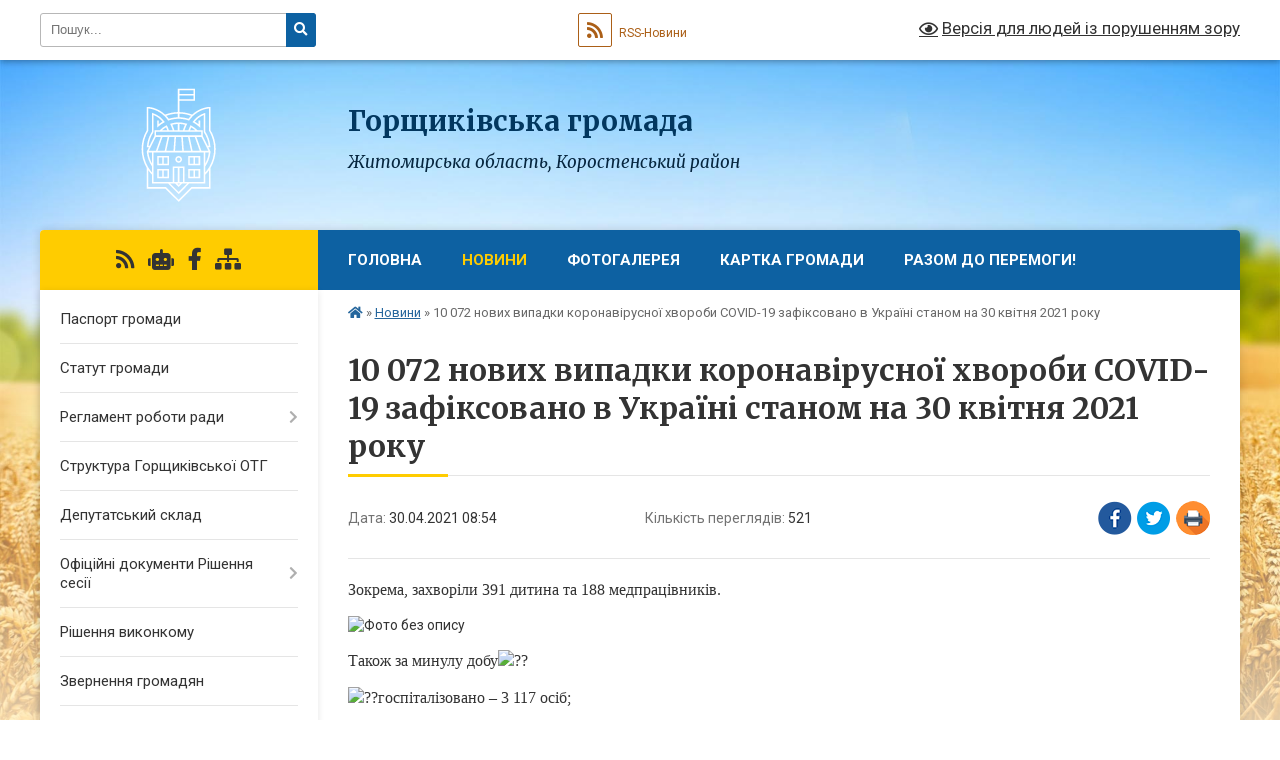

--- FILE ---
content_type: text/html; charset=UTF-8
request_url: https://gorschykivska-gromada.gov.ua/news/1619762138/
body_size: 11626
content:
<!DOCTYPE html>
<html lang="uk">
<head>
	<!--[if IE]><meta http-equiv="X-UA-Compatible" content="IE=edge"><![endif]-->
	<meta charset="utf-8">
	<meta name="viewport" content="width=device-width, initial-scale=1">
	<!--[if IE]><script>
		document.createElement('header');
		document.createElement('nav');
		document.createElement('main');
		document.createElement('section');
		document.createElement('article');
		document.createElement('aside');
		document.createElement('footer');
		document.createElement('figure');
		document.createElement('figcaption');
	</script><![endif]-->
	<title>10 072 нових випадки коронавірусної хвороби COVID-19 зафіксовано в Україні станом на 30 квітня 2021 року | Горщиківська громада</title>
	<meta name="description" content="Зокрема, захворіли 391 дитина та 188 медпрацівників.. . . . Також за минулу добу. . госпіталізовано &amp;ndash; 3 117 осіб;. . летальних випадків &amp;ndash; 307;. . одужало &amp;ndash; 20 192 особи;. . здійснено тестувань за добу &amp;ndash; 90 101 (зокре">
	<meta name="keywords" content="10, 072, нових, випадки, коронавірусної, хвороби, COVID-19, зафіксовано, в, Україні, станом, на, 30, квітня, 2021, року, |, Горщиківська, громада">

	
		<meta property="og:image" content="https://rada.info/upload/users_files/04347930/a1d249245e550f535098cf513fbc2e94.jpg">
	<meta property="og:image:width" content="960">
	<meta property="og:image:height" content="602">
			<meta property="og:title" content="10 072 нових випадки коронавірусної хвороби COVID-19 зафіксовано в Україні станом на 30 квітня 2021 року">
			<meta property="og:description" content="Зокрема, захворіли 391 дитина та 188 медпрацівників.">
			<meta property="og:type" content="article">
	<meta property="og:url" content="https://gorschykivska-gromada.gov.ua/news/1619762138/">
		
		<link rel="apple-touch-icon" sizes="57x57" href="https://gromada.org.ua/apple-icon-57x57.png">
	<link rel="apple-touch-icon" sizes="60x60" href="https://gromada.org.ua/apple-icon-60x60.png">
	<link rel="apple-touch-icon" sizes="72x72" href="https://gromada.org.ua/apple-icon-72x72.png">
	<link rel="apple-touch-icon" sizes="76x76" href="https://gromada.org.ua/apple-icon-76x76.png">
	<link rel="apple-touch-icon" sizes="114x114" href="https://gromada.org.ua/apple-icon-114x114.png">
	<link rel="apple-touch-icon" sizes="120x120" href="https://gromada.org.ua/apple-icon-120x120.png">
	<link rel="apple-touch-icon" sizes="144x144" href="https://gromada.org.ua/apple-icon-144x144.png">
	<link rel="apple-touch-icon" sizes="152x152" href="https://gromada.org.ua/apple-icon-152x152.png">
	<link rel="apple-touch-icon" sizes="180x180" href="https://gromada.org.ua/apple-icon-180x180.png">
	<link rel="icon" type="image/png" sizes="192x192"  href="https://gromada.org.ua/android-icon-192x192.png">
	<link rel="icon" type="image/png" sizes="32x32" href="https://gromada.org.ua/favicon-32x32.png">
	<link rel="icon" type="image/png" sizes="96x96" href="https://gromada.org.ua/favicon-96x96.png">
	<link rel="icon" type="image/png" sizes="16x16" href="https://gromada.org.ua/favicon-16x16.png">
	<link rel="manifest" href="https://gromada.org.ua/manifest.json">
	<meta name="msapplication-TileColor" content="#ffffff">
	<meta name="msapplication-TileImage" content="https://gromada.org.ua/ms-icon-144x144.png">
	<meta name="theme-color" content="#ffffff">
	
	
		<meta name="robots" content="">
	
	<link rel="preconnect" href="https://fonts.googleapis.com">
	<link rel="preconnect" href="https://fonts.gstatic.com" crossorigin>
	<link href="https://fonts.googleapis.com/css?family=Merriweather:400i,700|Roboto:400,400i,700,700i&amp;subset=cyrillic-ext" rel="stylesheet">

    <link rel="preload" href="https://cdnjs.cloudflare.com/ajax/libs/font-awesome/5.9.0/css/all.min.css" as="style">
	<link rel="stylesheet" href="https://cdnjs.cloudflare.com/ajax/libs/font-awesome/5.9.0/css/all.min.css" integrity="sha512-q3eWabyZPc1XTCmF+8/LuE1ozpg5xxn7iO89yfSOd5/oKvyqLngoNGsx8jq92Y8eXJ/IRxQbEC+FGSYxtk2oiw==" crossorigin="anonymous" referrerpolicy="no-referrer" />
	
    <link rel="preload" href="//gromada.org.ua/themes/nature/css/styles_vip.css?v=3.31" as="style">
	<link rel="stylesheet" href="//gromada.org.ua/themes/nature/css/styles_vip.css?v=3.31">
	<link rel="stylesheet" href="//gromada.org.ua/themes/nature/css/5881/theme_vip.css?v=1769071598">
	
		<!--[if lt IE 9]>
	<script src="https://oss.maxcdn.com/html5shiv/3.7.2/html5shiv.min.js"></script>
	<script src="https://oss.maxcdn.com/respond/1.4.2/respond.min.js"></script>
	<![endif]-->
	<!--[if gte IE 9]>
	<style type="text/css">
		.gradient { filter: none; }
	</style>
	<![endif]-->

</head>
<body class="">

	<a href="#top_menu" class="skip-link link" aria-label="Перейти до головного меню (Alt+1)" accesskey="1">Перейти до головного меню (Alt+1)</a>
	<a href="#left_menu" class="skip-link link" aria-label="Перейти до бічного меню (Alt+2)" accesskey="2">Перейти до бічного меню (Alt+2)</a>
    <a href="#main_content" class="skip-link link" aria-label="Перейти до головного вмісту (Alt+3)" accesskey="3">Перейти до текстового вмісту (Alt+3)</a>



		<div id="all_screen">

						<section class="search_menu">
				<div class="wrap">
					<div class="row">
						<div class="grid-25 fl">
							<form action="https://gorschykivska-gromada.gov.ua/search/" class="search">
								<input type="text" name="q" value="" placeholder="Пошук..." aria-label="Введіть пошукову фразу" required>
								<button type="submit" name="search" value="y" aria-label="Натисніть для здійснення пошуку"><i class="fa fa-search"></i></button>
							</form>
							<a id="alt_version_eye" href="#" title="Версія для людей із порушенням зору" onclick="return set_special('594c9ff0d65296a54c64bd61f87e3cc84bed7e9a');"><i class="far fa-eye"></i></a>
						</div>
						<div class="grid-75">
							<div class="row">
								<div class="grid-25" style="padding-top: 13px;">
									<div id="google_translate_element"></div>
								</div>
								<div class="grid-25" style="padding-top: 13px;">
									<a href="https://gromada.org.ua/rss/5881/" class="rss" title="RSS-стрічка"><span><i class="fa fa-rss"></i></span> RSS-Новини</a>
								</div>
								<div class="grid-50 alt_version_block">

									<div class="alt_version">
										<a href="#" class="set_special_version" onclick="return set_special('594c9ff0d65296a54c64bd61f87e3cc84bed7e9a');"><i class="far fa-eye"></i> Версія для людей із порушенням зору</a>
									</div>

								</div>
								<div class="clearfix"></div>
							</div>
						</div>
						<div class="clearfix"></div>
					</div>
				</div>
			</section>
			
			<header>
				<div class="wrap">
					<div class="row">

						<div class="grid-25 logo fl">
							<a href="https://gorschykivska-gromada.gov.ua/" id="logo">
								<img class="svg" src="//gromada.org.ua/themes/nature/img/logo.svg" alt="Горщиківська - ">
							</a>
						</div>
						<div class="grid-75 title fr">
							<div class="slogan_1">Горщиківська громада</div>
							<div class="slogan_2">Житомирська область, Коростенський район</div>
						</div>
						<div class="clearfix"></div>

					</div>
				</div>
			</header>

			<div class="wrap">
				<section class="middle_block">

					<div class="row">
						<div class="grid-75 fr">
							<nav class="main_menu" id="top_menu">
								<ul>
																		<li class="">
										<a href="https://gorschykivska-gromada.gov.ua/main/">Головна</a>
																													</li>
																		<li class="active has-sub">
										<a href="https://gorschykivska-gromada.gov.ua/news/">Новини</a>
																				<button onclick="return show_next_level(this);" aria-label="Показати підменю"></button>
																														<ul>
																						<li>
												<a href="https://gorschykivska-gromada.gov.ua/vitannya-13-05-22-24-05-2020/">Вітання</a>
																																			</li>
																																</ul>
																			</li>
																		<li class="">
										<a href="https://gorschykivska-gromada.gov.ua/photo/">Фотогалерея</a>
																													</li>
																		<li class=" has-sub">
										<a href="https://gorschykivska-gromada.gov.ua/structure/">Картка громади</a>
																				<button onclick="return show_next_level(this);" aria-label="Показати підменю"></button>
																														<ul>
																						<li>
												<a href="https://gorschykivska-gromada.gov.ua/gorschikivska-gromada-16-14-04-28-05-2020/">Горщиківська громада</a>
																																			</li>
																						<li>
												<a href="https://gorschykivska-gromada.gov.ua/feedback/">Контакти</a>
																																			</li>
																																</ul>
																			</li>
																		<li class="">
										<a href="https://gorschykivska-gromada.gov.ua/razom-do-peremogi-15-45-27-16-03-2022/">Разом до Перемоги!</a>
																													</li>
																										</ul>

								<button class="menu-button" id="open-button" tabindex="-1"><i class="fas fa-bars"></i> Меню сайту</button>

							</nav>
							<div class="clearfix"></div>

														<section class="bread_crumbs">
								<div xmlns:v="http://rdf.data-vocabulary.org/#"><a href="https://gorschykivska-gromada.gov.ua/" title="Головна сторінка"><i class="fas fa-home"></i></a> &raquo; <a href="https://gorschykivska-gromada.gov.ua/news/" aria-current="page">Новини</a>  &raquo; <span>10 072 нових випадки коронавірусної хвороби COVID-19 зафіксовано в Україні станом на 30 квітня 2021 року</span></div>
							</section>
							
							<main id="main_content">

																											<h1>10 072 нових випадки коронавірусної хвороби COVID-19 зафіксовано в Україні станом на 30 квітня 2021 року</h1>


<div class="row">
	<div class="grid-30 one_news_date">
		Дата: <span>30.04.2021 08:54</span>
	</div>
	<div class="grid-30 one_news_count">
		Кількість переглядів: <span>521</span>
	</div>
		<div class="grid-30 one_news_socials">
		<button class="social_share" data-type="fb" aria-label="Поширити у Фейсбук"><img src="//gromada.org.ua/themes/nature/img/share/fb.png" alt="Іконака Фейсбук"></button>
		<button class="social_share" data-type="tw" aria-label="Поширити у Твітер"><img src="//gromada.org.ua/themes/nature/img/share/tw.png" alt="Іконка Твітер"></button>
		<button class="print_btn" onclick="window.print();" aria-label="Надрукувати"><img src="//gromada.org.ua/themes/nature/img/share/print.png" alt="Іконка принтеру"></button>
	</div>
		<div class="clearfix"></div>
</div>

<hr>

<p><span style="font-size:16px;"><span style="font-family:Times New Roman,Times,serif;">Зокрема, захворіли 391 дитина та 188 медпрацівників.</span></span></p>

<p><img alt="Фото без опису"  alt="" src="https://rada.info/upload/users_files/04347930/a1d249245e550f535098cf513fbc2e94.jpg" style="width: 600px; height: 376px;" /></p>

<p><span style="font-size:16px;"><span style="font-family:Times New Roman,Times,serif;">Також за минулу добу<img alt="??" height="16" referrerpolicy="origin-when-cross-origin" src="https://static.xx.fbcdn.net/images/emoji.php/v9/t92/1/16/2935.png" width="16" /></span></span></p>

<p><span style="font-size:16px;"><span style="font-family:Times New Roman,Times,serif;"><img alt="??" height="16" referrerpolicy="origin-when-cross-origin" src="https://static.xx.fbcdn.net/images/emoji.php/v9/t4c/1/16/25aa.png" width="16" />госпіталізовано &ndash; 3 117 осіб;</span></span></p>

<p><span style="font-size:16px;"><span style="font-family:Times New Roman,Times,serif;"><img alt="??" height="16" referrerpolicy="origin-when-cross-origin" src="https://static.xx.fbcdn.net/images/emoji.php/v9/t4c/1/16/25aa.png" width="16" />летальних випадків &ndash; 307;</span></span></p>

<p><span style="font-size:16px;"><span style="font-family:Times New Roman,Times,serif;"><img alt="??" height="16" referrerpolicy="origin-when-cross-origin" src="https://static.xx.fbcdn.net/images/emoji.php/v9/t4c/1/16/25aa.png" width="16" />одужало &ndash; 20 192 особи;</span></span></p>

<p><span style="font-size:16px;"><span style="font-family:Times New Roman,Times,serif;"><img alt="??" height="16" referrerpolicy="origin-when-cross-origin" src="https://static.xx.fbcdn.net/images/emoji.php/v9/t4c/1/16/25aa.png" width="16" />здійснено тестувань за добу &ndash; 90 101 (зокрема методом ПЛР &ndash; 41 388, методом ІФА &ndash; 14 731, досліджень експрес-тестами на антиген до SARS-CoV-2 &ndash; 33 982).</span></span></p>

<p><span style="font-size:16px;"><span style="font-family:Times New Roman,Times,serif;">За весь час пандемії в Україні<img alt="??" height="16" referrerpolicy="origin-when-cross-origin" src="https://static.xx.fbcdn.net/images/emoji.php/v9/t92/1/16/2935.png" width="16" /></span></span></p>

<p><span style="font-size:16px;"><span style="font-family:Times New Roman,Times,serif;"><img alt="????" height="16" referrerpolicy="origin-when-cross-origin" src="https://static.xx.fbcdn.net/images/emoji.php/v9/t1b/1/16/1f53a.png" width="16" />захворіло &ndash; 2 069 537 осіб;</span></span></p>

<p><span style="font-size:16px;"><span style="font-family:Times New Roman,Times,serif;"><img alt="????" height="16" referrerpolicy="origin-when-cross-origin" src="https://static.xx.fbcdn.net/images/emoji.php/v9/t1b/1/16/1f53a.png" width="16" />одужало &ndash; 1 655 525 осіб;</span></span></p>

<p><span style="font-size:16px;"><span style="font-family:Times New Roman,Times,serif;"><img alt="????" height="16" referrerpolicy="origin-when-cross-origin" src="https://static.xx.fbcdn.net/images/emoji.php/v9/t1b/1/16/1f53a.png" width="16" />летальних випадків &ndash; 44 085;</span></span></p>

<p><span style="font-size:16px;"><span style="font-family:Times New Roman,Times,serif;"><img alt="????" height="16" referrerpolicy="origin-when-cross-origin" src="https://static.xx.fbcdn.net/images/emoji.php/v9/t1b/1/16/1f53a.png" width="16" />проведено ПЛР-тестувань &ndash; 9 418 779.</span></span></p>

<p><span style="font-size:16px;"><span style="font-family:Times New Roman,Times,serif;">За останню добу найбільша кількість підтверджених випадків зареєстрована у Харківській (1059), Дніпропетровській (930), м Київ (868), Запорізькій (620) та Львівській (568) областях.</span></span></p>

<p><span style="font-size:16px;"><span style="font-family:Times New Roman,Times,serif;"><img alt="????" height="16" referrerpolicy="origin-when-cross-origin" src="https://static.xx.fbcdn.net/images/emoji.php/v9/tcd/1/16/1f489.png" width="16" /><img alt="????" height="16" referrerpolicy="origin-when-cross-origin" src="https://static.xx.fbcdn.net/images/emoji.php/v9/tcd/1/16/1f489.png" width="16" /><img alt="????" height="16" referrerpolicy="origin-when-cross-origin" src="https://static.xx.fbcdn.net/images/emoji.php/v9/tcd/1/16/1f489.png" width="16" /></span></span></p>

<p><span style="font-size:16px;"><span style="font-family:Times New Roman,Times,serif;">73 376 людей щеплено проти COVID-19 за добу 29 квітня 2021 року в Україні.</span></span></p>

<p><span style="font-size:16px;"><span style="font-family:Times New Roman,Times,serif;"><img alt="????" height="16" referrerpolicy="origin-when-cross-origin" src="https://static.xx.fbcdn.net/images/emoji.php/v9/t2d/1/16/1f4cd.png" width="16" />702 440 людей щеплено від початку вакцинальної кампанії, з них отримали 1 дозу &ndash; 702 438 осіб, завершили вакцинацію (отримали 2 дози) &ndash; 130 осіб (із них 2 особи отримали 1 дозу за кордоном).</span></span></p>

<p><span style="font-size:16px;"><span style="font-family:Times New Roman,Times,serif;">Кількість захворювань в регіонах за добу та кількість щеплень :</span></span></p>

<p><span style="font-size:16px;"><span style="font-family:Times New Roman,Times,serif;">м. Київ &ndash; 868 випадків/ 8 362 щеплення;</span></span></p>

<p><span style="font-size:16px;"><span style="font-family:Times New Roman,Times,serif;">Вінницька область &ndash; 214 випадків/ 3 585 щеплень;</span></span></p>

<p><span style="font-size:16px;"><span style="font-family:Times New Roman,Times,serif;">Волинська область &ndash; 263 випадки/ 935 щеплень;</span></span></p>

<p><span style="font-size:16px;"><span style="font-family:Times New Roman,Times,serif;">Дніпропетровська область &ndash; 930 випадків/ 4 968 щеплень;</span></span></p>

<p><span style="font-size:16px;"><span style="font-family:Times New Roman,Times,serif;">Донецька область &ndash; 528 випадків/ 3 279 щеплень;</span></span></p>

<p><span style="font-size:16px;"><span style="font-family:Times New Roman,Times,serif;">Житомирська область &ndash; 299 випадків/ 2 461 щеплення;</span></span></p>

<p><span style="font-size:16px;"><span style="font-family:Times New Roman,Times,serif;">Закарпатська &ndash; 77 випадків/ 1 264 щеплення;</span></span></p>

<p><span style="font-size:16px;"><span style="font-family:Times New Roman,Times,serif;">Запорізька область &ndash; 620 випадків/ 1 709 щеплень;</span></span></p>

<p><span style="font-size:16px;"><span style="font-family:Times New Roman,Times,serif;">Івано-Франківська область &ndash; 121 випадок/ 887 щеплень;</span></span></p>

<p><span style="font-size:16px;"><span style="font-family:Times New Roman,Times,serif;">Київська область &ndash; 415 випадків/ 5 743 щеплення;</span></span></p>

<p><span style="font-size:16px;"><span style="font-family:Times New Roman,Times,serif;">Кіровоградська область &ndash; 168 випадків/ 2 101 щеплення;</span></span></p>

<p><span style="font-size:16px;"><span style="font-family:Times New Roman,Times,serif;">Луганська область &ndash; 236 випадків/ 709 щеплень;</span></span></p>

<p><span style="font-size:16px;"><span style="font-family:Times New Roman,Times,serif;">Львівська область &ndash; 568 випадків/ 3 041 щеплення;</span></span></p>

<p><span style="font-size:16px;"><span style="font-family:Times New Roman,Times,serif;">Миколаївська область &ndash; 313 випадків/ 2 804 щеплення;</span></span></p>

<p><span style="font-size:16px;"><span style="font-family:Times New Roman,Times,serif;">Одеська область &ndash; 531 випадок/ 2 677 щеплень;</span></span></p>

<p><span style="font-size:16px;"><span style="font-family:Times New Roman,Times,serif;">Полтавська область &ndash; 523 випадки/ 5 433 щеплення;</span></span></p>

<p><span style="font-size:16px;"><span style="font-family:Times New Roman,Times,serif;">Рівненська область &ndash; 403 випадки/ 1 495 щеплень;</span></span></p>

<p><span style="font-size:16px;"><span style="font-family:Times New Roman,Times,serif;">Сумська область &ndash; 331 випадок/ 3 402 щеплення;</span></span></p>

<p><span style="font-size:16px;"><span style="font-family:Times New Roman,Times,serif;">Тернопільська область &ndash; 276 випадків/ 1 358 щеплень;</span></span></p>

<p><span style="font-size:16px;"><span style="font-family:Times New Roman,Times,serif;">Харківська область &ndash; 1 059 випадків/ 6 015 щеплень;</span></span></p>

<p><span style="font-size:16px;"><span style="font-family:Times New Roman,Times,serif;">Херсонська область &ndash; 237 випадків/ 2 564 щеплення;</span></span></p>

<p><span style="font-size:16px;"><span style="font-family:Times New Roman,Times,serif;">Хмельницька область &ndash; 328 випадків/ 1 476 щеплень;</span></span></p>

<p><span style="font-size:16px;"><span style="font-family:Times New Roman,Times,serif;">Черкаська область &ndash; 366 випадків/ 3 872 щеплення;</span></span></p>

<p><span style="font-size:16px;"><span style="font-family:Times New Roman,Times,serif;">Чернівецька область &ndash; 124 випадки/ 747 щеплень;</span></span></p>

<p><span style="font-size:16px;"><span style="font-family:Times New Roman,Times,serif;">Чернігівська область &ndash; 274 випадки/ 2 489 щеплень.</span></span></p>

<p><span style="font-size:16px;"><span style="font-family:Times New Roman,Times,serif;">Дані з тимчасово окупованих територій АР Крим, Донецької, Луганської областей та міста Севастополя відсутні.</span></span></p>

<p><span style="font-size:16px;"><span style="font-family:Times New Roman,Times,serif;"><img alt="??" height="16" referrerpolicy="origin-when-cross-origin" src="https://static.xx.fbcdn.net/images/emoji.php/v9/t4c/1/16/25aa.png" width="16" />Щеплення проводилось 306 мобільними бригадами з імунізації та 2 069 пунктами щеплення.</span></span></p>

<p><span style="font-size:16px;"><span style="font-family:Times New Roman,Times,serif;"><img alt="??" height="16" referrerpolicy="origin-when-cross-origin" src="https://static.xx.fbcdn.net/images/emoji.php/v9/t4c/1/16/25aa.png" width="16" />Станом на 29 квітня 2021 року до листа очікування вакцинації від COVID-19 записались 504 101 людина.</span></span></p>

<p><span style="font-size:16px;"><span style="font-family:Times New Roman,Times,serif;"><img alt="????" height="16" referrerpolicy="origin-when-cross-origin" src="https://static.xx.fbcdn.net/images/emoji.php/v9/t2d/1/16/1f4cd.png" width="16" />Отримуйте інформацію щодо вакцинації проти COVID-19 з надійних джерел: офіційних ресурсів МОЗ. Зокрема, з порталу vaccination.covid19.gov.ua</span></span></p>

<p><span style="font-size:16px;"><span style="font-family:Times New Roman,Times,serif;"><img alt="????" height="16" referrerpolicy="origin-when-cross-origin" src="https://static.xx.fbcdn.net/images/emoji.php/v9/t16/1/16/1f509.png" width="16" />Три прості правила протиепідемічної безпеки &ndash; дотримання дистанції, носіння маски та гігієна рук &ndash; рятують життя.</span></span></p>

<p><span style="font-size:16px;"><span style="font-family:Times New Roman,Times,serif;">Бережіть себе та рідних!</span></span></p>
<div class="clearfix"></div>

<hr>



<p><a href="https://gorschykivska-gromada.gov.ua/news/" class="btn btn-grey">&laquo; повернутися</a></p>																	
							</main>
						</div>
						<div class="grid-25 fl">

							<div class="project_name">
								<a href="https://gromada.org.ua/rss/5881/" rel="nofollow" target="_blank" title="RSS-стрічка новин сайту"><i class="fas fa-rss"></i></a>
																<a href="https://gorschykivska-gromada.gov.ua/feedback/#chat_bot" title="Наша громада в смартфоні"><i class="fas fa-robot"></i></a>
																																<a href="https://www.facebook.com/GorschykivskaOTG/" rel="nofollow" target="_blank" title="Приєднуйтесь до нас у Facebook"><i class="fab fa-facebook-f"></i></a>																								<a href="https://gorschykivska-gromada.gov.ua/sitemap/" title="Мапа сайту"><i class="fas fa-sitemap"></i></a>
							</div>
							<aside class="left_sidebar">
				
								
																<nav class="sidebar_menu" id="left_menu">
									<ul>
																				<li class="">
											<a href="https://gorschykivska-gromada.gov.ua/pasport-gromadi-09-09-38-29-08-2018/">Паспорт громади</a>
																																</li>
																				<li class="">
											<a href="https://gorschykivska-gromada.gov.ua/statut-gromadi-09-11-46-29-08-2018/">Статут громади</a>
																																</li>
																				<li class=" has-sub">
											<a href="https://gorschykivska-gromada.gov.ua/reglament-roboti-radi-09-10-22-29-08-2018/">Регламент роботи ради</a>
																						<button onclick="return show_next_level(this);" aria-label="Показати підменю"></button>
																																	<i class="fa fa-chevron-right"></i>
											<ul>
																								<li class="">
													<a href="https://gorschykivska-gromada.gov.ua/sesii-10-12-16-10-10-2025/">Сесії</a>
																																						</li>
																																			</ul>
																					</li>
																				<li class="">
											<a href="https://gorschykivska-gromada.gov.ua/pracivniki-16-13-31-31-07-2018/">Структура Горщиківської ОТГ</a>
																																</li>
																				<li class="">
											<a href="https://gorschykivska-gromada.gov.ua/deputati-16-06-50-31-07-2018/">Депутатський склад</a>
																																</li>
																				<li class=" has-sub">
											<a href="https://gorschykivska-gromada.gov.ua/docs/">Офіційні документи Рішення сесії</a>
																						<button onclick="return show_next_level(this);" aria-label="Показати підменю"></button>
																																	<i class="fa fa-chevron-right"></i>
											<ul>
																								<li class=" has-sub">
													<a href="https://gorschykivska-gromada.gov.ua/publichna-informaciya-13-30-22-11-10-2024/">Публічна інформація</a>
																										<button onclick="return show_next_level(this);" aria-label="Показати підменю"></button>
																																							<i class="fa fa-chevron-right"></i>
													<ul>
																												<li><a href="https://gorschykivska-gromada.gov.ua/komisii-ta-sesii-13-31-01-11-10-2024/">Комісії та сесії</a></li>
																																									</ul>
																									</li>
																																			</ul>
																					</li>
																				<li class="">
											<a href="https://gorschykivska-gromada.gov.ua/rishennya-vikonkomu-13-26-22-25-04-2021/">Рішення виконкому</a>
																																</li>
																				<li class="">
											<a href="https://gorschykivska-gromada.gov.ua/zvernennya-gromadyan-18-54-58-05-05-2020/">Звернення громадян</a>
																																</li>
																				<li class="">
											<a href="https://gorschykivska-gromada.gov.ua/regulyatorna-diyalnist-10-14-39-21-10-2021/">Регуляторна діяльність</a>
																																</li>
																				<li class=" has-sub">
											<a href="https://gorschykivska-gromada.gov.ua/finansovij-viddil-13-56-49-19-10-2023/">Фінансовий відділ</a>
																						<button onclick="return show_next_level(this);" aria-label="Показати підменю"></button>
																																	<i class="fa fa-chevron-right"></i>
											<ul>
																								<li class="">
													<a href="https://gorschykivska-gromada.gov.ua/bjudzhet-11-14-36-29-07-2021/">Бюджет</a>
																																						</li>
																								<li class="">
													<a href="https://gorschykivska-gromada.gov.ua/zasidannya-bjudzhetnoi-komisii-13-07-01-10-12-2025/">Засідання бюджетної комісії</a>
																																						</li>
																																			</ul>
																					</li>
																				<li class=" has-sub">
											<a href="https://gorschykivska-gromada.gov.ua/mistobudivna-dokumentaciya-15-34-40-23-01-2019/">Містобудівна документація</a>
																						<button onclick="return show_next_level(this);" aria-label="Показати підменю"></button>
																																	<i class="fa fa-chevron-right"></i>
											<ul>
																								<li class="">
													<a href="https://gorschykivska-gromada.gov.ua/komisiya-z-pitan-zemelnih-vidnosin-budivnictva-ta-ekologii-prirodokoristuvannya-planuvannya-teritorii-ohoroni-pamyatok-ta-blagoustroju-13-03-10-11-09-2025/">Комісія з питань земельних відносин будівництва та екології, природокористування, планування території, охорони пам'яток та благоустрою</a>
																																						</li>
																								<li class="">
													<a href="https://gorschykivska-gromada.gov.ua/ekologiya-12-01-26-21-12-2025/">Екологія</a>
																																						</li>
																																			</ul>
																					</li>
																				<li class=" has-sub">
											<a href="https://gorschykivska-gromada.gov.ua/more_news/">Оголошення</a>
																						<button onclick="return show_next_level(this);" aria-label="Показати підменю"></button>
																																	<i class="fa fa-chevron-right"></i>
											<ul>
																								<li class="">
													<a href="https://gorschykivska-gromada.gov.ua/ocinka-vplivu-na-dovkillya-11-07-06-21-07-2025/">Оцінка впливу на довкілля</a>
																																						</li>
																																			</ul>
																					</li>
																				<li class="">
											<a href="https://gorschykivska-gromada.gov.ua/vakansii-07-52-16-06-01-2021/">Вакансії</a>
																																</li>
																				<li class=" has-sub">
											<a href="https://gorschykivska-gromada.gov.ua/programi-prezidenta-ukraini-14-33-19-03-11-2021/">Програми Президента України</a>
																						<button onclick="return show_next_level(this);" aria-label="Показати підменю"></button>
																																	<i class="fa fa-chevron-right"></i>
											<ul>
																								<li class="">
													<a href="https://gorschykivska-gromada.gov.ua/velike-budivnictvo-na-zhitomirschini-10-00-49-03-06-2021/">"Велике будівництво" на Житомирщині</a>
																																						</li>
																								<li class="">
													<a href="https://gorschykivska-gromada.gov.ua/bezbarernist-10-14-45-13-10-2021/">Безбар’єрність</a>
																																						</li>
																								<li class="">
													<a href="https://gorschykivska-gromada.gov.ua/prozora-privatizaciya-10-13-56-09-09-2021/">Прозора приватизація</a>
																																						</li>
																								<li class="">
													<a href="https://gorschykivska-gromada.gov.ua/velika-restavraciya-13-10-23-10-02-2022/">Велика реставрація</a>
																																						</li>
																								<li class="">
													<a href="https://gorschykivska-gromada.gov.ua/aktivni-parki-14-34-55-03-11-2021/">Активні парки</a>
																																						</li>
																								<li class="">
													<a href="https://gorschykivska-gromada.gov.ua/punkti-nezlamnosti-13-46-41-23-11-2022/">Пункти незламності</a>
																																						</li>
																								<li class="">
													<a href="https://gorschykivska-gromada.gov.ua/decentralizaciya-11-21-28-13-09-2022/">Децентралізація</a>
																																						</li>
																								<li class="">
													<a href="https://gorschykivska-gromada.gov.ua/zdorova-kraina-11-19-41-08-09-2022/">Здорова нація</a>
																																						</li>
																																			</ul>
																					</li>
																				<li class="">
											<a href="https://gorschykivska-gromada.gov.ua/covid19-11-38-21-05-08-2021/">COVID-19</a>
																																</li>
																				<li class=" has-sub">
											<a href="https://gorschykivska-gromada.gov.ua/viddil-osviti-gorschikivskoi-otg-15-35-49-01-06-2020/">Відділ освіти, культури, молоді та спорту Горщиківської ОТГ</a>
																						<button onclick="return show_next_level(this);" aria-label="Показати підменю"></button>
																																	<i class="fa fa-chevron-right"></i>
											<ul>
																								<li class="">
													<a href="https://gorschykivska-gromada.gov.ua/atestaciya-pedagogichnih-pracivnikiv-u-2024-2025-nr-13-45-47-04-03-2025/">Атестація педагогічних працівників у 2024- 2025 н.р.</a>
																																						</li>
																								<li class="">
													<a href="https://gorschykivska-gromada.gov.ua/zasidannya-gumanitarnoi-komisii-11-29-45-17-09-2025/">Засідання гуманітарної комісії</a>
																																						</li>
																																			</ul>
																					</li>
																				<li class=" has-sub">
											<a href="https://gorschykivska-gromada.gov.ua/socialnij-zahist-10-29-22-10-01-2022/">Соціальний захист</a>
																						<button onclick="return show_next_level(this);" aria-label="Показати підменю"></button>
																																	<i class="fa fa-chevron-right"></i>
											<ul>
																								<li class="">
													<a href="https://gorschykivska-gromada.gov.ua/protidiya-domashnomu-nasilstvu-10-03-18-26-07-2024/">Протидія домашньому насильству</a>
																																						</li>
																								<li class="">
													<a href="https://gorschykivska-gromada.gov.ua/protidiya-torgivli-ljudmi-10-03-46-26-07-2024/">Протидія торгівлі людьми</a>
																																						</li>
																								<li class="">
													<a href="https://gorschykivska-gromada.gov.ua/detinizaciya-dohodiv-gromadyan-ta-zajnyatosti-naselennya-13-17-13-13-07-2022/">Детінізація доходів громадян та зайнятості населення</a>
																																						</li>
																								<li class="">
													<a href="https://gorschykivska-gromada.gov.ua/genderna-rivnist-12-21-33-07-08-2025/">Гендерна рівність</a>
																																						</li>
																																			</ul>
																					</li>
																				<li class="">
											<a href="https://gorschykivska-gromada.gov.ua/ohorona-zdorov’ya-11-41-37-07-11-2023/">Охорона здоров’я</a>
																																</li>
																				<li class="">
											<a href="https://gorschykivska-gromada.gov.ua/minna-bezpeka-10-27-56-26-07-2024/">Мінна безпека</a>
																																</li>
																				<li class="">
											<a href="https://gorschykivska-gromada.gov.ua/narodnij-amatorskij-vokalnij-kolektiv-namisto-gorschikivskogo-budinku-kulturi-12-38-05-04-01-2026/">Народний аматорський вокальний колектив «Намисто» Горщиківського будинку культури</a>
																																</li>
																				<li class="">
											<a href="https://gorschykivska-gromada.gov.ua/policejskij-gromadi-14-41-08-14-11-2025/">Поліцейський громади</a>
																																</li>
																													</ul>
								</nav>

																	<div class="petition_block">

	<div class="petition_title">Публічні закупівлі</div>

		<p><a href="https://gorschykivska-gromada.gov.ua/prozorro/" title="Публічні закупівлі в Прозорро"><img src="//gromada.org.ua/themes/nature/img/prozorro_logo.png?v=2025" alt="Логотип Prozorro"></a></p>
	
	
	
</div>																
																	<div class="petition_block">
	
	<div class="petition_title">Особистий кабінет користувача</div>

		<div class="alert alert-warning">
		Ви не авторизовані. Для того, щоб мати змогу створювати або підтримувати петиції<br>
		<a href="#auth_petition" class="open-popup add_petition btn btn-yellow btn-small btn-block" style="margin-top: 10px;"><i class="fa fa-user"></i> авторизуйтесь</a>
	</div>
		
			<div class="petition_title">Система петицій</div>
		
					<div class="none_petition">Немає петицій, за які можна голосувати</div>
						
		
	
</div>
								
								
								
								
																<div id="banner_block">

									<p style="text-align: center;"><a rel="nofollow" href="//www.president.gov.ua/"><img alt="ПРЕЗИДЕНТ УКРАЇНИ" src="//gromada.info/upload/images/banner_prezident_262.png" style="margin-bottom: 2px; width: 270px; height: 65px;" /></a></p>

<p style="text-align: center;"><a rel="nofollow" href="https://rada.gov.ua"><img alt="Фото без опису" src="https://rada.info/upload/users_files/04347930/5cf332079ff0d1cf6ec2f25b8a762cda.jpg" style="width: 270px; height: 117px;" /></a></p>

<p style="text-align: center;"><a rel="nofollow" href="http://oda.zt.gov.ua/"><img alt="Фото без опису" src="https://rada.info/upload/users_files//170fd574b0ff0cef4889a19c448ec98c.jpg" style="width: 270px; height: 78px;" /></a></p>

<p style="text-align: center;"><a rel="nofollow" href="https://korostenska-rda.gov.ua"><img alt="Фото без опису" src="https://rada.info/upload/users_files/04347930/c3dc54d1790a0de26a13f8658cde46ab.jpg" style="width: 270px; height: 78px;" /></a></p>

<p style="text-align: center;"><a rel="nofollow" href="https://guide.diia.gov.ua"><img alt="Фото без опису" src="https://rada.info/upload/users_files/04347930/0c1c2a32a0c85582a9a642db257a499f.png" style="width: 270px; height: 142px;" /></a></p>

<p style="text-align: center;"><a rel="nofollow" href="https://center.diia.gov.ua"><img alt="Фото без опису" src="https://rada.info/upload/users_files/04347930/e97e534eb322fe2cb6c7b4c5017ac1ea.jpg" style="width: 270px; height: 179px;" /></a></p>

<p style="text-align: center;"><a rel="nofollow" href="https://covid19.gov.ua/?fbclid=IwAR3aHwz8dxI7YedJ0M_iet8r7xThNJqT27ErrcCx5QrSuBdkqiuzFrJxq0w"><img alt="Фото без опису" src="https://rada.info/upload/users_files/04347930/51e364f4d18dd8a96896839aa84109da.jpg" style="width: 270px; height: 173px;" /></a></p>

<p style="text-align: center;"><a rel="nofollow" href="https://1547.ukc.gov.ua"><img alt="Фото без опису" src="https://rada.info/upload/users_files/04347930/e2ccc904b5bcdea35452a4cfb1dee076.jpg" style="width: 270px; height: 152px;" /></a></p>

<p style="text-align: center;"><a rel="nofollow" href="https://legalaid.gov.ua/kliyentam/pro-bezoplatnu-pravovu-dopomogu-bpd/"><img alt="Фото без опису"  src="https://rada.info/upload/users_files/04347930/fc9778cfdc56f3eec862cf3c81ee3534.png" style="width: 270px; height: 135px;" /></a></p>

<p style="text-align: center;"><a rel="nofollow" href="http://honey2.harveast.com"><img alt="Фото без опису" src="https://rada.info/upload/users_files/04347930/de58cde6c566db85d38a973823209ccb.jpg" style="width: 270px; height: 161px;" /></a></p>
									<div class="clearfix"></div>

									
									<div class="clearfix"></div>

								</div>
								
							</aside>
						</div>
						<div class="clearfix"></div>
					</div>

					
				</section>

			</div>

			<section class="footer_block">
				<div class="mountains">
				<div class="wrap">
					<div class="other_projects">
						<a href="https://gromada.org.ua/" target="_blank" rel="nofollow"><img src="https://rada.info/upload/footer_banner/b_gromada_new.png" alt="Веб-сайти для громад України - GROMADA.ORG.UA"></a>
						<a href="https://rda.org.ua/" target="_blank" rel="nofollow"><img src="https://rada.info/upload/footer_banner/b_rda_new.png" alt="Веб-сайти для районних державних адміністрацій України - RDA.ORG.UA"></a>
						<a href="https://rayrada.org.ua/" target="_blank" rel="nofollow"><img src="https://rada.info/upload/footer_banner/b_rayrada_new.png" alt="Веб-сайти для районних рад України - RAYRADA.ORG.UA"></a>
						<a href="https://osv.org.ua/" target="_blank" rel="nofollow"><img src="https://rada.info/upload/footer_banner/b_osvita_new.png?v=1" alt="Веб-сайти для відділів освіти та освітніх закладів - OSV.ORG.UA"></a>
						<a href="https://gromada.online/" target="_blank" rel="nofollow"><img src="https://rada.info/upload/footer_banner/b_other_new.png" alt="Розробка офіційних сайтів державним організаціям"></a>
					</div>
					<div class="under_footer">
						Горщиківська громада - 2018-2026 &copy; Весь контент доступний за ліцензією <a href="https://creativecommons.org/licenses/by/4.0/deed.uk" target="_blank" rel="nofollow">Creative Commons Attribution 4.0 International License</a>, якщо не зазначено інше.
					</div>
				</div>
				</div>
			</section>

			<footer>
				<div class="wrap">
					<div class="row">
						<div class="grid-25 socials">
							<a href="https://gromada.org.ua/rss/5881/" rel="nofollow" target="_blank" title="RSS-стрічка"><i class="fas fa-rss"></i></a>
														<a href="https://gorschykivska-gromada.gov.ua/feedback/#chat_bot" title="Наша громада в смартфоні" title="Чат-боти громади"><i class="fas fa-robot"></i></a>
														<i class="fab fa-twitter"></i>							<i class="fab fa-instagram"></i>							<a href="https://www.facebook.com/GorschykivskaOTG/" rel="nofollow" target="_blank" title="Ми у Фейсбук"><i class="fab fa-facebook-f"></i></a>							<i class="fab fa-youtube"></i>							<i class="fab fa-telegram"></i>						</div>
						<div class="grid-25 admin_auth_block">
														<a href="#auth_block" class="open-popup"><i class="fa fa-lock"></i> Вхід для <u>адміністратора</u></a>
													</div>
						<div class="grid-25">
							<div class="school_ban">
								<div class="row">
									<div class="grid-50" style="text-align: right;"><a href="https://gromada.org.ua/" target="_blank" rel="nofollow"><img src="//gromada.org.ua/gromada_orgua_88x31.png" alt="Gromada.org.ua - веб сайти діючих громад України"></a></div>
									<div class="grid-50 last"><a href="#get_gromada_ban" class="open-popup get_gromada_ban">Показати код для<br><u>вставки на сайт</u></a></div>
									<div class="clearfix"></div>
								</div>
							</div>
						</div>
						<div class="grid-25 developers">
							Розробка порталу: <br>
							<a href="https://vlada.ua/propozytsiyi/propozitsiya-gromadam/" target="_blank">&laquo;Vlada.ua&raquo;&trade;</a>
						</div>
						<div class="clearfix"></div>
					</div>
				</div>
			</footer>

		</div>




<script type="text/javascript" src="//gromada.org.ua/themes/nature/js/jquery-3.6.0.min.js"></script>
<script type="text/javascript" src="//gromada.org.ua/themes/nature/js/jquery-migrate-3.3.2.min.js"></script>
<script type="text/javascript" src="//gromada.org.ua/themes/nature/js/flickity.pkgd.min.js"></script>
<script type="text/javascript" src="//gromada.org.ua/themes/nature/js/flickity-imagesloaded.js"></script>
<script type="text/javascript">
	$(document).ready(function(){
		$(".main-carousel .carousel-cell.not_first").css("display", "block");
	});
</script>
<script type="text/javascript" src="//gromada.org.ua/themes/nature/js/icheck.min.js"></script>
<script type="text/javascript" src="//gromada.org.ua/themes/nature/js/superfish.min.js?v=2"></script>



<script type="text/javascript" src="//gromada.org.ua/themes/nature/js/functions_unpack.js?v=2.34"></script>
<script type="text/javascript" src="//gromada.org.ua/themes/nature/js/hoverIntent.js"></script>
<script type="text/javascript" src="//gromada.org.ua/themes/nature/js/jquery.magnific-popup.min.js"></script>
<script type="text/javascript" src="//gromada.org.ua/themes/nature/js/jquery.mask.min.js"></script>


	

<script type="text/javascript" src="//translate.google.com/translate_a/element.js?cb=googleTranslateElementInit"></script>
<script type="text/javascript">
	function googleTranslateElementInit() {
		new google.translate.TranslateElement({
			pageLanguage: 'uk',
			includedLanguages: 'de,en,es,fr,pl,ro,bg,hu,da,lt',
			layout: google.translate.TranslateElement.InlineLayout.SIMPLE,
			gaTrack: true,
			gaId: 'UA-71656986-1'
		}, 'google_translate_element');
	}
</script>

<script>
  (function(i,s,o,g,r,a,m){i["GoogleAnalyticsObject"]=r;i[r]=i[r]||function(){
  (i[r].q=i[r].q||[]).push(arguments)},i[r].l=1*new Date();a=s.createElement(o),
  m=s.getElementsByTagName(o)[0];a.async=1;a.src=g;m.parentNode.insertBefore(a,m)
  })(window,document,"script","//www.google-analytics.com/analytics.js","ga");

  ga("create", "UA-71656986-1", "auto");
  ga("send", "pageview");

</script>

<script async
src="https://www.googletagmanager.com/gtag/js?id=UA-71656986-2"></script>
<script>
   window.dataLayer = window.dataLayer || [];
   function gtag(){dataLayer.push(arguments);}
   gtag("js", new Date());

   gtag("config", "UA-71656986-2");
</script>





<div style="display: none;">
								<div id="get_gromada_ban" class="dialog-popup s">
    <h4>Код для вставки на сайт</h4>
    <div class="form-group">
        <img src="//gromada.org.ua/gromada_orgua_88x31.png">
    </div>
    <div class="form-group">
        <textarea id="informer_area" class="form-control"><a href="https://gromada.org.ua/" target="_blank"><img src="https://gromada.org.ua/gromada_orgua_88x31.png" alt="Gromada.org.ua - веб сайти діючих громад України" /></a></textarea>
    </div>
</div>			<div id="auth_block" class="dialog-popup s">

    <h4>Вхід для адміністратора</h4>
    <form action="//gromada.org.ua/n/actions/" method="post">

		
        
        <div class="form-group">
            <label class="control-label" for="login">Логін: <span>*</span></label>
            <input type="text" class="form-control" name="login" id="login" value="" required>
        </div>
        <div class="form-group">
            <label class="control-label" for="password">Пароль: <span>*</span></label>
            <input type="password" class="form-control" name="password" id="password" value="" required>
        </div>
        <div class="form-group">
            <input type="hidden" name="object_id" value="5881">
			<input type="hidden" name="back_url" value="https://gorschykivska-gromada.gov.ua/news/1619762138/">
            <button type="submit" class="btn btn-yellow" name="pAction" value="login_as_admin_temp">Авторизуватись</button>
        </div>
		

    </form>

</div>


			
						
								<div id="email_voting" class="dialog-popup m">

    <h4>Онлайн-опитування: </h4>

    <form action="//gromada.org.ua/n/actions/" method="post" enctype="multipart/form-data">

        <div class="alert alert-warning">
            <strong>Увага!</strong> З метою уникнення фальсифікацій Ви маєте підтвердити свій голос через E-Mail
        </div>

		
        <div class="form-group">
            <label class="control-label" for="voting_email">E-Mail: <span>*</span></label>
            <input type="email" class="form-control" name="email" id="voting_email" value="" required>
        </div>

        <div class="form-group">
            <input type="hidden" name="answer_id" id="voting_anser_id" value="">
			<input type="hidden" name="back_url" value="https://gorschykivska-gromada.gov.ua/news/1619762138/">
			
            <input type="hidden" name="voting_id" value="">
            <button type="submit" name="pAction" value="get_voting" class="btn btn-yellow">Підтвердити голос</button>  <a href="#" class="btn btn-grey close-popup">Скасувати</a>
        </div>

    </form>

</div>


		<div id="result_voting" class="dialog-popup m">

    <h4>Результати опитування</h4>

    <h3 id="voting_title"></h3>

    <canvas id="voting_diagram"></canvas>
    <div id="voting_results"></div>

    <div class="form-group">
        <a href="#voting" class="open-popup btn btn-yellow"><i class="far fa-list-alt"></i> Всі опитування</a>
    </div>

</div>		
												<div id="voting_confirmed" class="dialog-popup s">

    <h4>Дякуємо!</h4>

    <div class="alert alert-success">Ваш голос було зараховано</div>

</div>


		
								<div id="auth_petition" class="dialog-popup s">

    <h4>Авторизація в системі електронних петицій</h4>
    <form action="//gromada.org.ua/n/actions/" method="post">

		
        
        <div class="form-group">
            <label class="control-label" for="petition_login">Email: <span>*</span></label>
            <input type="email" class="form-control" name="petition_login" id="petition_login" value="" autocomplete="off" required>
        </div>
        <div class="form-group">
            <label class="control-label" for="petition_password">Пароль: <span>*</span></label>
            <input type="password" class="form-control" name="petition_password" id="petition_password" value="" autocomplete="off" required>
        </div>
        <div class="form-group">
            <input type="hidden" name="gromada_id" value="5881">
			<input type="hidden" name="back_url" value="https://gorschykivska-gromada.gov.ua/news/1619762138/">
			
            <input type="hidden" name="petition_id" value="">
            <button type="submit" class="btn btn-yellow" name="pAction" value="login_as_petition">Авторизуватись</button>
        </div>
					<div class="form-group" style="text-align: center;">
				Забулись пароль? <a class="open-popup" href="#forgot_password">Система відновлення пароля</a>
			</div>
			<div class="form-group" style="text-align: center;">
				Ще не зареєстровані? <a class="open-popup" href="#reg_petition">Реєстрація</a>
			</div>
		
    </form>

</div>


							<div id="reg_petition" class="dialog-popup">

    <h4>Реєстрація в системі електронних петицій</h4>
	
	<div class="alert alert-danger">
		<p>Зареєструватись можна буде лише після того, як громада підключить на сайт систему електронної ідентифікації. Наразі очікуємо підключення до ID.gov.ua. Вибачте за тимчасові незручності</p>
	</div>
	
    	
	<p>Вже зареєстровані? <a class="open-popup" href="#auth_petition">Увійти</a></p>

</div>


				<div id="forgot_password" class="dialog-popup s">

    <h4>Відновлення забутого пароля</h4>
    <form action="//gromada.org.ua/n/actions/" method="post">

		
        
        <div class="form-group">
            <input type="email" class="form-control" name="forgot_email" value="" placeholder="Email зареєстрованого користувача" required>
        </div>	
		
        <div class="form-group">
			<img id="forgot_img_captcha" src="//gromada.org.ua/upload/pre_captcha.png">
		</div>
		
        <div class="form-group">
            <label class="control-label" for="forgot_captcha">Результат арифм. дії: <span>*</span></label>
            <input type="text" class="form-control" name="forgot_captcha" id="forgot_captcha" value="" style="max-width: 120px; margin: 0 auto;" required>
        </div>
        <div class="form-group">
            <input type="hidden" name="gromada_id" value="5881">
			<input type="hidden" name="captcha_code" id="forgot_captcha_code" value="b1e6b725579aea7e921520ab818a618b">
			
            <button type="submit" class="btn btn-yellow" name="pAction" value="forgot_password_from_gromada">Відновити пароль</button>
        </div>
        <div class="form-group" style="text-align: center;">
			Згадали авторизаційні дані? <a class="open-popup" href="#auth_petition">Авторизуйтесь</a>
		</div>

    </form>

</div>

<script type="text/javascript">
    $(document).ready(function() {
        
		$("#forgot_img_captcha").on("click", function() {
			var captcha_code = $("#forgot_captcha_code").val();
			var current_url = document.location.protocol +"//"+ document.location.hostname + document.location.pathname;
			$("#forgot_img_captcha").attr("src", "https://vlada.ua/ajax/?gAction=get_captcha_code&cc="+captcha_code+"&cu="+current_url+"&"+Math.random());
			return false;
		});
		
		
						
		
    });
</script>							
																																						
	</div>
<script defer src="https://static.cloudflareinsights.com/beacon.min.js/vcd15cbe7772f49c399c6a5babf22c1241717689176015" integrity="sha512-ZpsOmlRQV6y907TI0dKBHq9Md29nnaEIPlkf84rnaERnq6zvWvPUqr2ft8M1aS28oN72PdrCzSjY4U6VaAw1EQ==" data-cf-beacon='{"version":"2024.11.0","token":"398962ecee2f4406b7158ecdceab44ea","r":1,"server_timing":{"name":{"cfCacheStatus":true,"cfEdge":true,"cfExtPri":true,"cfL4":true,"cfOrigin":true,"cfSpeedBrain":true},"location_startswith":null}}' crossorigin="anonymous"></script>
</body>
</html>